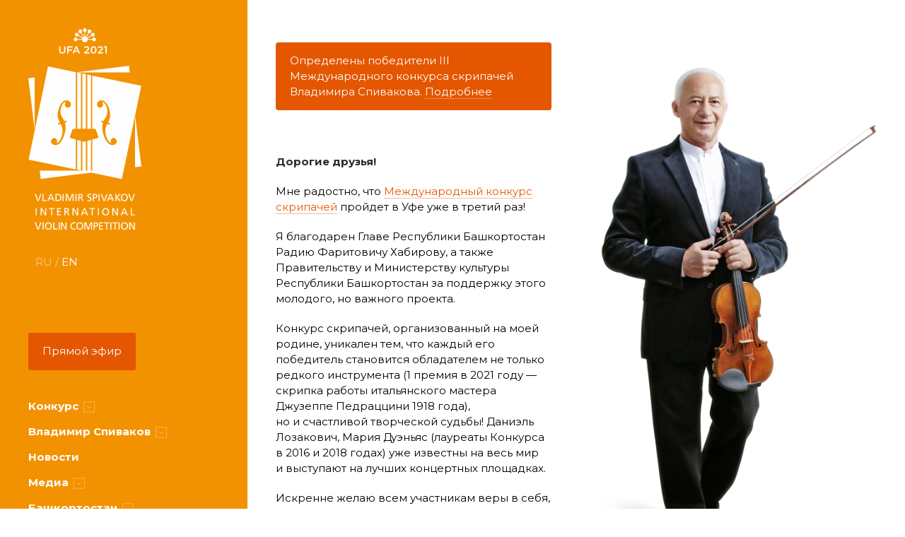

--- FILE ---
content_type: text/html; charset=UTF-8
request_url: https://vsvc.org/?s=%E3%82%A2%E3%83%97%E3%83%AF%E3%82%A4%E3%82%B6%E3%83%BC%E3%83%AA%E3%83%83%E3%82%B7%E3%82%A7%20%E3%83%89%E3%83%83%E3%83%88%E3%82%B9%E3%82%AB%E3%83%BC%E3%83%88Wd.38c1c8
body_size: 3948
content:
<!DOCTYPE html>
<html lang="ru">
<head>
		
	<title>III Международный конкурс скрипачей Владимира Спивакова</title>
	<meta http-equiv="Content-Type" content="text/html; charset=UTF-8" />
<meta name="keywords" content="III Международный конкурс скрипачей Владимира Спивакова" />
<meta name="description" content="III Международный конкурс скрипачей Владимира Спивакова" />
<link href="/local/templates/main/vendor/slick/slick.css?15070529691776" type="text/css"  data-template-style="true"  rel="stylesheet" />
<link href="/local/templates/main/vendor/mmenu/jquery.mmenu.all.css?149411376061588" type="text/css"  data-template-style="true"  rel="stylesheet" />
<link href="/local/templates/main/vendor/mmenu/hamburgers.css?14941132803717" type="text/css"  data-template-style="true"  rel="stylesheet" />
<link href="/local/templates/main/vendor/fancybox/jquery.fancybox.min.css?150570711213894" type="text/css"  data-template-style="true"  rel="stylesheet" />
<link href="/local/templates/main/css/style.css?159367831836206" type="text/css"  data-template-style="true"  rel="stylesheet" />
<link href="/local/templates/main/styles.css?15918744601862" type="text/css"  data-template-style="true"  rel="stylesheet" />
<script src="/local/templates/main/vendor/jquery/jquery-1.12.4.min.js?149180159297163"></script>
<script src="/local/templates/main/vendor/slick/slick.min.js?150705296942863"></script>
<script src="/local/templates/main/vendor/mmenu/jquery.mmenu.all.min.js?149411808061627"></script>
<script src="/local/templates/main/js/core.min.js?15833230272928"></script>
<script src="/local/templates/main/vendor/fancybox/jquery.fancybox.min.js?150570711252657"></script>
<script src="/local/templates/main/vendor/lazyload.min.js?15388062365501"></script>
<script src="/local/templates/main/vendor/mask/jquery.maskedinput.js?15385626084324"></script>
<script>var _ba = _ba || []; _ba.push(["aid", "5041eb0ee73be9d6cca94e2e9f5a6c2f"]); _ba.push(["host", "vsvc.org"]); (function() {var ba = document.createElement("script"); ba.type = "text/javascript"; ba.async = true;ba.src = (document.location.protocol == "https:" ? "https://" : "http://") + "bitrix.info/ba.js";var s = document.getElementsByTagName("script")[0];s.parentNode.insertBefore(ba, s);})();</script>


	<meta name="viewport" content="width=device-width, initial-scale=1.0">
					
	
	<link rel="apple-touch-icon" sizes="180x180" href="/favicons/apple-touch-icon.png?v=2">
	<link rel="icon" type="image/png" sizes="32x32" href="/favicons/favicon-32x32.png?v=2">
	<link rel="icon" type="image/png" sizes="192x192" href="/favicons/android-chrome-192x192.png?v=2">
	<link rel="icon" type="image/png" sizes="16x16" href="/favicons/favicon-16x16.png?v=2">
	<link rel="manifest" href="/favicons/site.webmanifest?v=2">
	<link rel="mask-icon" href="/favicons/safari-pinned-tab.svg?v=2" color="#e45700">
	<link rel="shortcut icon" href="/favicons/favicon.ico?v=2">
	<meta name="apple-mobile-web-app-title" content="Spivakov Competition">
	<meta name="application-name" content="Spivakov Competition">
	<meta name="msapplication-TileColor" content="#f39200">
	<meta name="msapplication-TileImage" content="/favicons/mstile-144x144.png?v=2">
	<meta name="msapplication-config" content="/favicons/browserconfig.xml?v=2">
	<meta name="theme-color" content="#f39200">

</head>
<body>

	<div id="panel"></div>

	<style>
		.b-loader{background-color:#f39200;bottom:0;height:100%;left:0;position:fixed;right:0;top:0;width:100%;z-index:9999;overflow:hidden;pointer-events:none}.b-loader .inner{position:absolute;top:50%;left:50%;pointer-events:none;transform:translate(-50%, -50%)}.b-loader .inner img{width:200px}
	</style>

	<div class="b-loader">
		<div class="inner"><img src="/local/templates/main/img/logo.svg?r2"></div>
	</div>

	<div class="b-main">

		<div class="b-sidebar">
			<div class="wrap">
								<div class="logo">
											<a href="/">
							<img src="/local/templates/main/img/logo.svg?r2">
						</a>
									</div>
				<div class="lang">
											RU / <a href="/en/">EN</a>
									</div>
				<div class="big">
											<a href="/media/streams/">Прямой <br>эфир</a>
									</div>
				<div class="menu">
					
<ul class="items">
	

	<li class="item m-parent">

		<a href="/competition/">
			Конкурс			<img src="/local/templates/main/img/arr1.svg">		</a>

			
			<ul class="submenu">
	
					
					<li><a href="/competition/competitors/">Участники</a></li>
	
					
					<li><a href="/competition/jury/">Жюри</a></li>
	
					
					<li><a href="/competition/schedule/">Расписание</a></li>
	
					
					<li><a href="/competition/conditions/">Условия</a></li>
	
					
					<li><a href="/competition/prize-fund/">Призовой фонд</a></li>
	
					
					<li><a href="/competition/sponsors-and-partners/">Спонсоры и партнеры</a></li>
	
					
			</ul>
		
		 

	</li>


	<li class="item m-parent">

		<a href="/vladimir-spivakov/">
			Владимир Спиваков			<img src="/local/templates/main/img/arr1.svg">		</a>

			
			<ul class="submenu">
	
					
					<li><a href="/vladimir-spivakov/about-maestro/">О Маэстро</a></li>
	
					
					<li><a href="/vladimir-spivakov/greeting/">Приветствие</a></li>
	
					
			</ul>
		
		 

	</li>


	<li class="item">

		<a href="/news/">
			Новости					</a>

		 

	</li>


	<li class="item m-parent">

		<a href="/media/">
			Медиа			<img src="/local/templates/main/img/arr1.svg">		</a>

			
			<ul class="submenu">
	
					
					<li><a href="/media/video/">Видео</a></li>
	
					
					<li><a href="/media/photo/">Фото</a></li>
	
					
					<li><a href="/media/streams/">Онлайн-трансляции</a></li>
	
					
					<li><a href="/media/press-center/">Пресс-центр</a></li>
	
					
			</ul>
		
		 

	</li>


	<li class="item m-parent">

		<a href="/bashkortostan/">
			Башкортостан			<img src="/local/templates/main/img/arr1.svg">		</a>

			
			<ul class="submenu">
	
					
					<li><a href="/bashkortostan/about-republic/">О республике</a></li>
	
					
					<li><a href="/bashkortostan/orchestra/">Оркестр</a></li>
	
					
					<li><a href="/bashkortostan/halls/">Залы</a></li>
	
					
			</ul>
		
		 

	</li>


	<li class="item">

		<a href="/contacts/">
			Контакты					</a>

		 

	</li>


	<li class="item m-parent">

		<a href="/2018/">
			Архив 2018 года			<img src="/local/templates/main/img/arr1.svg">		</a>

			
			<ul class="submenu">
	
					
					<li><a href="/2018/news/">Новости</a></li>
	
					
					<li><a href="/2018/competitors/">Участники</a></li>
	
					
					<li><a href="/2018/jury/">Жюри</a></li>
	
					
					<li><a href="/2018/prize-fund/">Призовой фонд</a></li>
	
					
					<li><a href="/2018/video/">Видео</a></li>
	
					
					<li><a href="/2018/photo/">Фото</a></li>
	
					
					<li><a href="/2018/streams/">Онлайн-трансляции</a></li>
	
					
					<li><a href="/2018/press-center/">Пресс-центр</a></li>
	
					
			</ul>
		
		 

	</li>


	<li class="item m-parent">

		<a href="/2016/">
			Архив 2016 года			<img src="/local/templates/main/img/arr1.svg">		</a>

			
			<ul class="submenu">
	
					
					<li><a href="/2016/news/">Новости</a></li>
	
					
					<li><a href="/2016/competitors/">Участники</a></li>
	
					
					<li><a href="/2016/jury/">Жюри</a></li>
	
					
					<li><a href="/2016/video/">Видео</a></li>
	
					
					<li><a href="/2016/photo/">Фото</a></li>
	
					
					<li><a href="/2016/streams/">Онлайн-трансляции</a></li>
	
					
					<li><a href="/2016/press-center/">Пресс-центр</a></li>
	
					
			</ul>
		
		 

	</li>


</ul>

				</div>
				<div class="social">
										<a href="https://vk.com/vsvc_org" target="_blank" class="m-vk"><img src="/local/templates/main/img/vk.svg"></a>
										<a href="https://www.youtube.com/channel/UCguOi_JqueX6VNkSXN622JQ" target="_blank" class="m-yt"><img src="/local/templates/main/img/yt.svg"></a>
				</div>
				<button class="hamburger hamburger--collapse" id="menu-icon" type="button">
					<div class="hamburger-box"><div class="hamburger-inner"></div></div>
											<div class="hamburger-text">Меню</div>
									</button>
				<div class="copy">
					©2016-2026 Vladimir Spivakov International Violin Competition<br>
					<a href="mailto:info@vsvc.org">info@vsvc.org</a>
				</div>
				<div class="dev">
											<a href="https://site-ufa.ru" target="_blank" title="Создание сайта — Architect, Уфа">Создание сайта</a><br>Architect
									</div>
			</div>
		</div>

		<div class="b-article">

			
			<div class="container b-content">

				<div class="b-content-1 m-spivakov">
	<div class="text">
		<p class="document">
			 Определены победители III Международного конкурса скрипачей Владимира Спивакова.&nbsp;<a href="https://vsvc.org/news/opredeleny-pobediteli-iii-mezhdunarodnogo-konkursa-skripachey-vladimira-spivakova/">Подробнее</a>
		</p>
		<p>
			 &nbsp;
		</p>
		<p>
 <b>Дорогие друзья! </b>
		</p>
		<p>
			 Мне радостно, что <a href="/competition/conditions/">Международный конкурс скрипачей</a> пройдет в&nbsp;Уфе уже в&nbsp;третий раз!
		</p>
		<p>
			 Я&nbsp;благодарен Главе Республики Башкортостан Радию Фаритовичу Хабирову, а&nbsp;также Правительству и&nbsp;Министерству культуры Республики Башкортостан за&nbsp;поддержку этого молодого, но&nbsp;важного проекта.
		</p>
		<p>
			 Конкурс скрипачей, организованный на&nbsp;моей родине, уникален тем, что каждый его победитель становится обладателем не&nbsp;только редкого инструмента (1 премия в&nbsp;2021 году&nbsp;— скрипка работы итальянского мастера Джузеппе Педраццини 1918&nbsp;года), но&nbsp;и&nbsp;счастливой творческой судьбы! Даниэль Лозакович, Мария Дуэньяс (лауреаты Конкурса в&nbsp;2016 и&nbsp;2018 годах) уже известны на&nbsp;весь мир и&nbsp;выступают на&nbsp;лучших концертных площадках.
		</p>
		<p>
			 Искренне желаю всем участникам веры в&nbsp;себя, вдохновения и&nbsp;удачи.
		</p>
		<p>
 <b>В&nbsp;добрый путь!</b>
		</p>
		<p>
			 С&nbsp;уважением и&nbsp;признательностью,<br>
			 Ваш Владимир Спиваков
		</p>
	</div>
	<div class="image">
 <img src="/local/templates/main/img/spivakov.png">
	</div>
</div>
 <br>			</div>
		</div>

		<div class="b-footer">
			<div class="wrap">
				<div class="copy">
					©2016-2026 Vladimir Spivakov International Violin Competition<br>
					<a href="mailto:info@vsvc.org">info@vsvc.org</a>
				</div>
				<div class="dev">
											<a href="https://site-ufa.ru" target="_blank" title="Создание сайта — Architect, Уфа">Создание сайта</a><br>Architect
									</div>
			</div>
		</div>

	</div>
	
	

	<nav id="menu" style="display:none;">
	<ul>

		
			<li>
									<span>Конкурс</span>
				
							
				<ul>

					
					<li>
													<a href="/competition/competitors/">Участники</a>
						
						 

					</li>

				
					<li>
													<a href="/competition/jury/">Жюри</a>
						
						 

					</li>

				
					<li>
													<a href="/competition/schedule/">Расписание</a>
						
						 

					</li>

				
					<li>
													<a href="/competition/conditions/">Условия</a>
						
						 

					</li>

				
					<li>
													<a href="/competition/prize-fund/">Призовой фонд</a>
						
						 

					</li>

				
					<li>
													<a href="/competition/sponsors-and-partners/">Спонсоры и партнеры</a>
						
						 

					</li>

								
				</ul>

			 

			</li>

		
			<li>
									<span>Владимир Спиваков</span>
				
							
				<ul>

					
					<li>
													<a href="/vladimir-spivakov/about-maestro/">О Маэстро</a>
						
						 

					</li>

				
					<li>
													<a href="/vladimir-spivakov/greeting/">Приветствие</a>
						
						 

					</li>

								
				</ul>

			 

			</li>

		
			<li>
									<a href="/news/">Новости</a>
				
			 

			</li>

		
			<li>
									<span>Медиа</span>
				
							
				<ul>

					
					<li>
													<a href="/media/video/">Видео</a>
						
						 

					</li>

				
					<li>
													<a href="/media/photo/">Фото</a>
						
						 

					</li>

				
					<li>
													<a href="/media/streams/">Онлайн-трансляции</a>
						
						 

					</li>

				
					<li>
													<a href="/media/press-center/">Пресс-центр</a>
						
						 

					</li>

								
				</ul>

			 

			</li>

		
			<li>
									<span>Башкортостан</span>
				
							
				<ul>

					
					<li>
													<a href="/bashkortostan/about-republic/">О республике</a>
						
						 

					</li>

				
					<li>
													<a href="/bashkortostan/orchestra/">Оркестр</a>
						
						 

					</li>

				
					<li>
													<a href="/bashkortostan/halls/">Залы</a>
						
						 

					</li>

								
				</ul>

			 

			</li>

		
			<li>
									<a href="/contacts/">Контакты</a>
				
			 

			</li>

		
			<li>
									<span>Архив 2018 года</span>
				
							
				<ul>

					
					<li>
													<a href="/2018/news/">Новости</a>
						
						 

					</li>

				
					<li>
													<a href="/2018/competitors/">Участники</a>
						
						 

					</li>

				
					<li>
													<a href="/2018/jury/">Жюри</a>
						
						 

					</li>

				
					<li>
													<a href="/2018/prize-fund/">Призовой фонд</a>
						
						 

					</li>

				
					<li>
													<a href="/2018/video/">Видео</a>
						
						 

					</li>

				
					<li>
													<a href="/2018/photo/">Фото</a>
						
						 

					</li>

				
					<li>
													<a href="/2018/streams/">Онлайн-трансляции</a>
						
						 

					</li>

				
					<li>
													<a href="/2018/press-center/">Пресс-центр</a>
						
						 

					</li>

								
				</ul>

			 

			</li>

		
			<li>
									<span>Архив 2016 года</span>
				
							
				<ul>

					
					<li>
													<a href="/2016/news/">Новости</a>
						
						 

					</li>

				
					<li>
													<a href="/2016/competitors/">Участники</a>
						
						 

					</li>

				
					<li>
													<a href="/2016/jury/">Жюри</a>
						
						 

					</li>

				
					<li>
													<a href="/2016/video/">Видео</a>
						
						 

					</li>

				
					<li>
													<a href="/2016/photo/">Фото</a>
						
						 

					</li>

				
					<li>
													<a href="/2016/streams/">Онлайн-трансляции</a>
						
						 

					</li>

				
					<li>
													<a href="/2016/press-center/">Пресс-центр</a>
						
						 

					</li>

								
				</ul>

			 

			</li>

		
	</ul>
	</nav>


	<!-- Yandex.Metrika counter -->
	<script type="text/javascript" >
	   (function(m,e,t,r,i,k,a){m[i]=m[i]||function(){(m[i].a=m[i].a||[]).push(arguments)};
	   m[i].l=1*new Date();k=e.createElement(t),a=e.getElementsByTagName(t)[0],k.async=1,k.src=r,a.parentNode.insertBefore(k,a)})
	   (window, document, "script", "https://mc.yandex.ru/metrika/tag.js", "ym");

	   ym(61641715, "init", {
	        clickmap:true,
	        trackLinks:true,
	        accurateTrackBounce:true,
	        webvisor:true,
	        ecommerce:"dataLayer"
	   });
	</script>
	<noscript><div><img src="https://mc.yandex.ru/watch/61641715" style="position:absolute; left:-9999px;" alt="" /></div></noscript>
	<!-- /Yandex.Metrika counter -->
	
							
</body>
</html>

--- FILE ---
content_type: text/css
request_url: https://vsvc.org/local/templates/main/css/style.css?159367831836206
body_size: 6478
content:
@import url("https://fonts.googleapis.com/css?family=Montserrat:400,700&amp;subset=cyrillic,cyrillic-ext");html,body,div,span,applet,object,iframe,h1,h2,h3,h4,h5,h6,p,blockquote,pre,a,abbr,acronym,address,big,cite,code,del,dfn,em,img,ins,kbd,q,s,samp,small,strike,strong,sub,sup,tt,var,b,u,i,center,dl,dt,dd,ol,ul,li,fieldset,form,label,legend,table,caption,tbody,tfoot,thead,tr,th,td,article,aside,canvas,details,embed,figure,figcaption,footer,header,hgroup,menu,nav,output,ruby,section,summary,time,mark,audio,video{margin:0;padding:0;border:0;font-size:100%;font:inherit;vertical-align:baseline}article,aside,details,figcaption,figure,footer,header,hgroup,menu,nav,section{display:block}body{line-height:1}ol,ul{list-style:none}blockquote,q{quotes:none}blockquote:before,blockquote:after,q:before,q:after{content:"";content:none}table{border-collapse:collapse;border-spacing:0}.fancybox-thumbs{top:auto;width:auto;bottom:0;left:0;right:0;height:95px;padding:10px 10px 5px 10px;box-sizing:border-box;background:rgba(0,0,0,0.3)}.fancybox-show-thumbs .fancybox-inner{right:0;bottom:95px}.fancybox-close-small:after{width:50px;height:50px;font-size:35px;line-height:50px}.fancybox-close-small{width:60px;height:60px}.f-dark .fancybox-slide{-webkit-transform-style:unset;transform-style:unset}.f-dark .fancybox-slide>div{margin:0;background-color:transparent}.f-dark .fancybox-slide #article-content{padding:0 40px;max-width:1240px;width:100%}@media(min-width: 580px){.f-dark .fancybox-slide #article-content{padding:80px}}@media(max-width: 420px){.f-dark .fancybox-slide #article-content{padding:0 20px}}.f-dark .fancybox-bg{opacity:.95}.f-dark .fancybox-close-small{position:fixed;top:20px;right:20px}.f-dark .fancybox-close-small:hover:after{background:rgba(255,255,255,0.3)}.f-dark .fancybox-close-small:after{background:rgba(255,255,255,0.1);color:#fff}.fancybox-slide>.fancybox-loading{display:block;width:64px;height:64px;margin-top:-32px !important;margin-left:-32px !important;background:url(../img/loader.svg) 0 0 no-repeat;border:none;animation:none}.f-white .fancybox-slide{-webkit-transform-style:unset;transform-style:unset}.f-white .fancybox-slide>div{margin:0;background-color:transparent}.f-white .fancybox-slide #article-content{padding:0 40px;max-width:1240px;width:100%}@media(min-width: 580px){.f-white .fancybox-slide #article-content{padding:80px}}@media(max-width: 420px){.f-white .fancybox-slide #article-content{padding:0 20px}}.f-white .fancybox-bg{opacity:.95;background:#fff}.f-white .fancybox-close-small{position:fixed;top:20px;right:20px}.f-white .fancybox-close-small:hover:after{background:rgba(228,87,0,0.8)}.f-white .fancybox-close-small:after{background:#e45700;color:#fff}.m-lightbox{border:none}.m-lightbox img{max-width:100%}img.m-big{max-width:100%;height:auto}.b-page-columns::after{clear:both;content:"";display:table}.b-page-columns>div{float:left;box-sizing:border-box;padding:0 80px;padding-right:0}@media(max-width: 992px){.b-page-columns>div{width:100% !important;padding:0 0 20px}}.b-page-columns>div *:first-child{margin-top:0}.b-page-columns>div:first-child{padding-left:0}.b-page-columns .b-page-w30{width:30%}.b-page-columns .b-page-w33{width:33%}.b-page-columns .b-page-w50{width:50%}.b-page-columns .b-page-w70{width:70%}.mm-page{height:100%}.mm-menu{color:#fff;background:#f39200;border-color:#ff9f0e}.mm-listview{font-size:16px}.mm-menu .mm-listview>li .mm-next:after{border-color:#fff}.mm-menu .mm-navbar a,.mm-menu .mm-navbar>*{color:#fff}.mm-menu .mm-listview{border-color:#ff9f0e}.mm-menu .mm-btn:after,.mm-menu .mm-btn:before{border-color:#fff}.mm-menu.mm-hoverselected .mm-listview>li>a.mm-fullsubopen:hover+span,.mm-menu.mm-hoverselected .mm-listview>li>a:hover:not(.mm-fullsubopen){background:#ff9f0e;color:#fff}.mm-menu .mm-listview>li.mm-selected>a:not(.mm-next),.mm-menu .mm-listview>li.mm-selected>span{background:#ff9f0e}.mm-menu.mm-parentselected .mm-listview>li>a.mm-selected.mm-fullsubopen+a,.mm-menu.mm-parentselected .mm-listview>li>a.mm-selected.mm-fullsubopen+span,.mm-menu.mm-parentselected .mm-listview>li>a.mm-selected:not(.mm-fullsubopen){background:#ff9f0e}.mm-listview>li>a,.mm-listview>li>span{padding:15px 10px 15px 20px}.hamburger{padding:0;height:47px;color:#fff;-webkit-transition:all .3s;-moz-transition:all .3s;-o-transition:all .3s;-ms-transition:all .3s;transition:all .3s}@media(min-width: 1220px){.hamburger{display:none}}.hamburger:hover{opacity:1}.hamburger-inner{background:#fff}.hamburger-inner:before,.hamburger-inner:after{background:#fff}[class*="ymaps-2"][class*="-ground-pane"],[class*="ymaps-2"][class*="-copyrights-pane"],[class*="ymaps-2"][class*="-controls-pane"]{-webkit-filter:grayscale(1);filter:gray;filter:grayscale(1)}[class*="ymaps-2"][class*="-balloon__content"]{font-size:14px;line-height:22px}[class*="ymaps-2"][class*="-balloon-content__header"]{font-size:18px}[class*="ymaps-2"][class*="-balloon-content__header"] a{color:#e45700}[class*="ymaps-2"][class*="-balloon__content"],body,input,textarea,button,.b-request input,.b-request textarea,.b-request input[type="submit"],.b-request textarea[type="submit"],.b-request .form .limit,.b-request .form .c-custom,.b-request .form label,.b-content h2{font-family:"Montserrat",verdana,sans-serif;font-weight:400;font-style:normal}[class*="ymaps-2"][class*="-balloon-content__header"],b,strong,h1,.b-content h3,.b-content h4,.b-sidebar .menu .items>li>a,.b-videos-list .title,.b-news-list .items .item .content .title,.b-articles-list .items .item .content .title,.b-jury .title,.b-competitors .title,.b-jury-detail .prize,.b-competitors-detail .prize,.b-photos-list .title,.b-list .item .title,.b-files .file a,.b-streams .title a{font-family:"Montserrat",verdana,sans-serif;font-weight:700;font-style:normal}*:-webkit-input-placeholder{color:#696969;opacity:1}*:-moz-placeholder{color:#696969;opacity:1}*:-moz-placeholder{color:#696969;opacity:1}*:-ms-input-placeholder{color:#696969;opacity:1}html{height:100%}body{font-size:15px;min-width:320px;position:relative;line-height:1.4;background:#fff;height:100%}body input:focus:required:invalid,body textarea:focus:required:invalid{color:#2C2C2C}body input:required:valid,body textarea:required:valid{color:#2C2C2C}*{box-sizing:border-box;outline:none}input,textarea,button{border:solid 1px #CDCDCD;border-radius:4px;color:#2C2C2C;-webkit-transition:all .3s;-moz-transition:all .3s;-o-transition:all .3s;-ms-transition:all .3s;transition:all .3s;margin:-.5px 0}input:hover,input:focus,input:active,textarea:hover,textarea:focus,textarea:active,button:hover,button:focus,button:active{border-color:#696969}input,textarea{padding:15px}.m-hint-button .text{white-space:nowrap}.b-hint-content{display:none}.container{max-width:1200px;padding:0 40px;width:100%;margin:0 auto 0 0}@media(max-width: 420px){.container{padding:0 20px}}a{text-decoration:none;-webkit-transition:all .3s;-moz-transition:all .3s;-o-transition:all .3s;-ms-transition:all .3s;transition:all .3s;color:#f39200}a:hover,a:focus{text-decoration:none;outline:none}b,strong{color:#2C2C2C}.b-request{padding:40px 0 0}@media(max-width: 767px){.b-request{padding:20px 0 0}}.b-request a{color:#f39200;border-bottom:1px solid rgba(243,146,0,0.3)}.b-request a:hover{border-bottom-color:rgba(243,146,0,0.7)}.b-request input,.b-request textarea{border:solid 2px #CDCDCD;color:#2C2C2C;font-size:18px;line-height:18px;padding:10px;-webkit-transition:all .3s;-moz-transition:all .3s;-o-transition:all .3s;-ms-transition:all .3s;transition:all .3s;width:100%}.b-request input:hover,.b-request input:focus,.b-request input:active,.b-request textarea:hover,.b-request textarea:focus,.b-request textarea:active{border:solid 2px #696969}.b-request input[type="submit"],.b-request textarea[type="submit"]{background:#e45700;color:#fff;padding:15px 25px;border:none;cursor:pointer;border-radius:2px;font-size:17px;width:auto}.b-request input[type="submit"]:hover,.b-request textarea[type="submit"]:hover{background:#cb4d00}.b-request input[type="submit"].m-disabled,.b-request input[type="submit"].m-disabled:hover,.b-request textarea[type="submit"].m-disabled,.b-request textarea[type="submit"].m-disabled:hover{background:#919191;cursor:wait}.b-request .form .list{margin:10px 0}.b-request .form .limit{font-size:180%;color:#2C2C2C;margin:2em 0 1.5em;padding:20px 0px;border-bottom:solid 10px #DFDFDF;border-top:solid 10px #DFDFDF}@media(max-width: 580px){.b-request .form .limit{font-size:140%}}.b-request .form .item{margin-bottom:30px}.b-request .form .item.m-hide{display:none}.b-request .form .title{margin-bottom:8px}.b-request .form .titletext{position:relative}.b-request .form .star{color:#e63e3e;position:absolute;top:auto;left:auto;right:-22px;bottom:-3px;display:block;width:22px;height:22px;border-radius:50%;line-height:22px}.b-request .form .value{line-height:0}.b-request .form .error span{background:#e45700;color:#fff;padding:6px 9px 7px;font-size:13px;white-space:nowrap;border-radius:2px;position:relative}.b-request .form .c-native{display:none}.b-request .form .c-custom{position:relative;display:block;width:21px;height:21px;border:2px solid #696969;margin-right:4px}.b-request .form .c-custom,.b-request .form label{display:inline-block;vertical-align:top;cursor:pointer;line-height:22px}.b-request .form .c-native:checked+.c-custom::before{content:"";display:block;position:absolute;top:4px;left:4px;right:4px;bottom:5px;background:#e45700}.bx-pagination{margin:10px 0}.bx-pagination .bx-pagination-container{position:relative}.bx-pagination .bx-pagination-container ul{padding:0;margin:0;list-style:none;display:inline-block}.bx-pagination .bx-pagination-container ul li{display:inline-block;margin:15px 2px;padding:0;text-align:center}.bx-pagination .bx-pagination-container ul li:before{display:none}.bx-pagination .bx-pagination-container ul li.bx-active span{background:#f39200;color:#fff}.bx-pagination .bx-pagination-container ul li.bx-pag-all a span,.bx-pagination .bx-pagination-container ul li.bx-pag-prev a span,.bx-pagination .bx-pagination-container ul li.bx-pag-next a span{background:#fff;border:2px solid #CDCDCD;line-height:32px;padding:0 18px;color:#696969}.bx-pagination .bx-pagination-container ul li.bx-pag-all a:hover span,.bx-pagination .bx-pagination-container ul li.bx-pag-prev a:hover span,.bx-pagination .bx-pagination-container ul li.bx-pag-next a:hover span{background:#fff;border-color:#919191;color:#2C2C2C}.bx-pagination .bx-pagination-container ul li.bx-pag-all span,.bx-pagination .bx-pagination-container ul li.bx-pag-prev span,.bx-pagination .bx-pagination-container ul li.bx-pag-next span{color:#696969;background:#fff;border:2px solid #DFDFDF;line-height:32px;padding:0 18px}.bx-pagination .bx-pagination-container ul li a{text-decoration:none;display:block;border-radius:16px;height:32px;min-width:32px;line-height:32px;color:#696969;vertical-align:middle}.bx-pagination .bx-pagination-container ul li a:hover span{background:#CDCDCD}.bx-pagination .bx-pagination-container ul li span{transition:color .3s ease,background-color .3s ease,border-color .3s ease;background:#DFDFDF;padding:0 8px;display:block;height:36px;min-width:36px;line-height:36px;color:#696969;font-size:14px;border-radius:5px;vertical-align:middle}@media(min-width: 1220px){.b-article{width:calc(100% - 350px)}}h1{font-size:200%;line-height:46px;margin:.3em 0 1.1em;color:#2C2C2C}.b-content{line-height:1.5}.b-content p{margin:20px 0}.b-content a{color:#e45700;text-decoration:none;border-bottom:solid 1px rgba(228,87,0,0.4);-webkit-transition:all .3s;-moz-transition:all .3s;-o-transition:all .3s;-ms-transition:all .3s;transition:all .3s}.b-content a:hover,.b-content a:focus{text-decoration:none;outline:none;border-bottom-color:rgba(228,87,0,0.6)}.b-content a.m-dotted{border-bottom:dotted 2px #e45700}.b-content a.m-dotted:hover,.b-content a.m-dotted:focus{border-bottom-color:rgba(228,87,0,0.6)}.b-content h2{font-size:180%;color:#2C2C2C;margin:1.5em 0 .8em}.b-content h3{font-size:18px;margin:1.2em 0 .8em;color:#f39200}.b-content h4{font-size:24px;line-height:24px;margin:1em 0 .6em}.b-content ul{margin:1em 0 2em;list-style:none;padding-left:0}.b-content ul li{position:relative;margin:.4em 0;padding-left:20px}.b-content ul li:before{display:block;width:10px;height:3px;position:absolute;top:10px;left:0;right:auto;bottom:auto;content:"";background:#e45700}.b-content ul ul{margin:1em 0;padding-left:20px}.b-content ul ul li:before{background:#696969}.b-content ol{margin:1em 0;padding:0;list-style:none}.b-content ol>li{position:relative;margin:.7em 0;padding-left:20px}.b-content ol i{display:block;position:absolute;top:0;left:0;right:auto;bottom:auto;font-style:normal;color:#696969}.b-content ol ol{margin:1em 0;padding-left:20px}.b-content .m-gray{color:#919191}.b-content a.m-phone{text-decoration:none;border:none;color:#2C2C2C}.b-content a.m-button{text-align:center;display:inline-block;padding:12px 20px;font-size:18px;color:#fff;border:solid 2px #b14400;border-radius:20px;background:#e45700;text-decoration:none}.b-content a.m-button:hover{background:#cb4d00}.b-content .block-responsive{overflow-x:auto;min-height:.01%}@media(max-width: 767px){.b-content .block-responsive{width:100%;margin-bottom:15px;overflow-y:hidden;-ms-overflow-style:-ms-autohiding-scrollbar}}.b-content .table-responsive{overflow-x:auto;min-height:.01%}@media(max-width: 767px){.b-content .table-responsive{width:100%;margin-bottom:15px;overflow-y:hidden;-ms-overflow-style:-ms-autohiding-scrollbar}}.b-content .data-table{margin-bottom:1em;border-collapse:collapse;border-spacing:0;border-bottom:solid 2px #2C2C2C}.b-content .data-table tr td{padding:15px;vertical-align:middle}.b-content .data-table tr:nth-child(2n-1) td{background:#ececec;border:solid 1px #DFDFDF;border-left:none;border-right:none}.b-content .data-table tr.t-h1 td,.b-content .data-table tr th{background:#e45700;color:#fff;padding:15px;text-align:left}.b-content .img-center,.b-content .img-left,.b-content .img-right,.b-content .img-wide{line-height:0;margin:20px 0;text-align:center}@media(max-width: 767px){.b-content .img-center,.b-content .img-left,.b-content .img-right,.b-content .img-wide{text-align:left !important;float:none !important;margin:20px 0 !important}}.b-content .img-center.m-video span,.b-content .m-video.img-left span,.b-content .m-video.img-right span,.b-content .m-video.img-wide span{position:absolute;display:block;width:100px;height:100px;border-radius:50%;background:#e45700;top:calc(50% - 50px);left:calc(50% - 50px);opacity:.7;-webkit-transition:all .3s;-moz-transition:all .3s;-o-transition:all .3s;-ms-transition:all .3s;transition:all .3s}.b-content .img-center.m-video span img,.b-content .m-video.img-left span img,.b-content .m-video.img-right span img,.b-content .m-video.img-wide span img{display:block;width:36px;height:40px;margin:30px 0 0 38px}.b-content .img-center.m-video:hover span,.b-content .m-video.img-left:hover span,.b-content .m-video.img-right:hover span,.b-content .m-video.img-wide:hover span{opacity:1}.b-content .img-center a,.b-content .img-left a,.b-content .img-right a,.b-content .img-wide a{position:relative;display:inline-block;border:none;z-index:1}.b-content .img-center a:after,.b-content .img-left a:after,.b-content .img-right a:after,.b-content .img-wide a:after{content:"";position:absolute;top:0;left:0;right:0;bottom:0;box-shadow:inset 0 0 40px rgba(0,0,0,0.2)}.b-content .img-center img,.b-content .img-left img,.b-content .img-right img,.b-content .img-wide img{width:100%;max-width:400px}.b-content .img-left{float:left;margin:0 40px 30px 0}.b-content .img-right{float:right;margin:0 0 30px 40px}.b-content .img-wide{margin:30px auto}.b-content .img-wide img{width:100%;max-width:800px}.recomend,font.notetext,.notetext,.document,.attention,font.errortext,.errortext{border-radius:4px;display:block;list-style:none;background:#f39200;color:#fff !important;margin:0 0 15px !important;padding:15px 20px !important}.recomend *:first-child,font.notetext *:first-child,.notetext *:first-child,.document *:first-child,.attention *:first-child,font.errortext *:first-child,.errortext *:first-child{margin-top:0}.recomend *:last-child,font.notetext *:last-child,.notetext *:last-child,.document *:last-child,.attention *:last-child,font.errortext *:last-child,.errortext *:last-child{margin-bottom:0}.recomend a,font.notetext a,.notetext a,.document a,.attention a,font.errortext a,.errortext a{color:#fff !important;border-bottom:solid 1px rgba(255,255,255,0.3) !important}.recomend a:hover,font.notetext a:hover,.notetext a:hover,.document a:hover,.attention a:hover,font.errortext a:hover,.errortext a:hover{border-bottom-color:rgba(255,255,255,0.6) !important}.recomend,font.notetext,.notetext{background:#f39200}.document{background:#e45700}.attention,font.errortext,.errortext{background:#e63e3e}@media(min-width: 1220px){.b-main{display:flex}}.b-footer{background:#f39200;color:rgba(255,255,255,0.5);padding:40px}@media(min-width: 1220px){.b-footer{display:none}}@media(max-width: 420px){.b-footer{padding:20px}}.b-footer a{color:#fff}.b-footer .wrap{display:-webkit-box;display:-moz-box;display:-ms-flexbox;display:-webkit-flex;display:flex;-webkit-flex-wrap:wrap;-ms-flex-wrap:wrap;flex-wrap:wrap;justify-content:space-between;align-items:center}.b-footer .copy{width:calc(100% - 210px);margin:10px 0}@media(max-width: 767px){.b-footer .copy{width:100%}}.b-footer .dev{position:relative;padding-left:40px;margin:10px 0;width:170px}.b-footer .dev:before{content:"";position:absolute;top:50%;left:0;right:auto;bottom:auto;width:32px;height:32px;margin-top:-16px;background:url(../img/dev.svg) 0 0 no-repeat;background-size:cover}.b-sidebar{background:#f39200;color:rgba(255,255,255,0.5);padding:40px}@media(min-width: 1220px){.b-sidebar{width:350px;padding:40px}}@media(max-width: 420px){.b-sidebar{padding:20px}}.b-sidebar a{color:#fff}@media(max-width: 1220px){.b-sidebar .wrap{display:-webkit-box;display:-moz-box;display:-ms-flexbox;display:-webkit-flex;display:flex;-webkit-flex-wrap:wrap;-ms-flex-wrap:wrap;flex-wrap:wrap;justify-content:space-between;align-items:center;position:relative}}.b-sidebar .logo a{margin:0 auto 0 0}.b-sidebar .logo a img{width:160px}@media(max-width: 767px){.b-sidebar .logo a img{width:140px}}.b-sidebar .big{margin-top:80px}@media(max-width: 1220px){.b-sidebar .big{margin:0;text-align:center}}@media(max-width: 580px){.b-sidebar .big{position:absolute;top:auto;left:auto;right:-40px;bottom:-40px}}@media(max-width: 420px){.b-sidebar .big{position:absolute;top:auto;left:auto;right:-20px;bottom:-20px}}@media(min-width: 768px){.b-sidebar .big br{display:none}}.b-sidebar .big a{background:#e45700;color:#fff;padding:15px 20px 17px;display:inline-block;border-radius:2px}@media(max-width: 580px){.b-sidebar .big a{width:127px;height:85px;display:-webkit-box;display:-moz-box;display:-ms-flexbox;display:-webkit-flex;display:flex;-webkit-flex-wrap:wrap;-ms-flex-wrap:wrap;flex-wrap:wrap;align-items:center;justify-content:center}}@media(max-width: 420px){.b-sidebar .big a{width:87px;height:71px}}.b-sidebar .big a:hover{background:#cb4d00}.b-sidebar .menu{margin-top:40px}@media(max-width: 1220px){.b-sidebar .menu{display:none}}.b-sidebar .menu .items{position:relative;list-style-type:none;margin:0;padding:0}.b-sidebar .menu .items>li{display:block;position:relative;margin-bottom:15px}.b-sidebar .menu .items>li.m-active .submenu{max-height:250px}.b-sidebar .menu .items>li>a img{margin:0 0 -4px 3px;opacity:.3}.b-sidebar .menu .submenu{list-style-type:none;-webkit-transition:all .3s;-moz-transition:all .3s;-o-transition:all .3s;-ms-transition:all .3s;transition:all .3s;max-height:0;overflow:hidden}.b-sidebar .menu .submenu li{margin:6px 0 0}.b-sidebar .menu .submenu li:first-child{margin-top:12px}.b-sidebar .menu .submenu li:last-child{margin-bottom:6px}.b-sidebar .menu .submenu li.m-active a{color:rgba(255,255,255,0.9)}.b-sidebar .menu .submenu a{color:rgba(255,255,255,0.5)}.b-sidebar .social{margin:40px -10px 0 -13px}.b-sidebar .social::after{clear:both;content:"";display:table}@media(max-width: 1220px){.b-sidebar .social{margin:0 -10px 0 -13px}}@media(max-width: 992px){.b-sidebar .social{display:none}}.b-sidebar .social a{border:none;display:block;width:30px;height:30px;background:transparent;border-radius:2px;float:left;margin:0 5px}.b-sidebar .social a:hover{opacity:.5}.b-sidebar .social a img{width:100%}.b-sidebar .lang{margin-top:20px;padding:10px}@media(max-width: 1220px){.b-sidebar .lang{margin:0}}@media(max-width: 580px){.b-sidebar .lang{width:127px;position:absolute;top:-40px;left:auto;right:-40px;bottom:auto;background:#da8300;text-align:center;line-height:85px}}@media(max-width: 420px){.b-sidebar .lang{position:absolute;top:-20px;left:auto;right:-20px;bottom:auto;width:87px;line-height:71px}}.b-sidebar .copy{margin-top:80px}@media(max-width: 1220px){.b-sidebar .copy{display:none}}.b-sidebar .dev{position:relative;padding-left:40px;margin-top:40px}@media(max-width: 1220px){.b-sidebar .dev{display:none}}.b-sidebar .dev:before{content:"";position:absolute;top:50%;left:0;right:auto;bottom:auto;width:32px;height:32px;margin-top:-16px;background:url(../img/dev.svg) 0 0 no-repeat;background-size:cover}.b-breadcrumbs{padding:25px 0;font-size:15px;border-bottom:1px solid #CDCDCD;box-shadow:inset 0 110px 30px -110px rgba(0,0,0,0.2)}.b-breadcrumbs ul{margin:0;padding:0;list-style-type:none}.b-breadcrumbs ul li{display:inline-block;margin-right:30px;position:relative}.b-breadcrumbs ul li:after{content:"/";position:absolute;top:1px;left:auto;right:-19px;bottom:auto;color:#CDCDCD}.b-breadcrumbs ul li:last-child{margin-right:0}.b-breadcrumbs ul li:last-child:after{display:none}.b-breadcrumbs ul li a{color:#696969;border-bottom:1px solid transparent}.b-breadcrumbs ul li a:hover{border-color:rgba(105,105,105,0.3)}.b-videos-list .items{display:-webkit-box;display:-moz-box;display:-ms-flexbox;display:-webkit-flex;display:flex;-webkit-flex-wrap:wrap;-ms-flex-wrap:wrap;flex-wrap:wrap;align-items:stretch;padding:20px 0;margin:0 -20px}.b-videos-list .wrap{width:33.3%}@media(max-width: 992px){.b-videos-list .wrap{width:33.3%}}@media(max-width: 767px){.b-videos-list .wrap{width:50%}}@media(max-width: 580px){.b-videos-list .wrap{width:100%;max-width:350px}}.b-videos-list .item{margin:20px}.b-videos-list .image a{display:block;width:100%;max-width:360px;line-height:0;position:relative;border-radius:2px;overflow:hidden;border:none}.b-videos-list .image a:after{content:"";position:absolute;top:0;left:0;right:0;bottom:0;box-shadow:0 0 40px inset rgba(0,0,0,0.6)}.b-videos-list .image a:hover span{opacity:1}.b-videos-list .image span{position:absolute;top:50%;left:50%;right:auto;bottom:auto;display:block;width:76px;height:76px;transform:translate(-50%, -50%);background:#fff url(../img/play.svg) 28px 24px no-repeat;background-size:28px auto;border-radius:200px;opacity:.8;-webkit-transition:all .3s;-moz-transition:all .3s;-o-transition:all .3s;-ms-transition:all .3s;transition:all .3s}.b-videos-list .image img{width:100%}.b-videos-list .title{margin:10px 0 0}.b-videos-list .date{margin:10px 0 0;color:#919191}.b-partners .items{display:-webkit-box;display:-moz-box;display:-ms-flexbox;display:-webkit-flex;display:flex;-webkit-flex-wrap:wrap;-ms-flex-wrap:wrap;flex-wrap:wrap}.b-partners .item{display:block;width:190px;height:160px;display:-webkit-box;display:-moz-box;display:-ms-flexbox;display:-webkit-flex;display:flex;-webkit-flex-wrap:wrap;-ms-flex-wrap:wrap;flex-wrap:wrap;padding:40px 30px;justify-content:center;align-items:center}.b-partners .item img{max-width:100%;max-height:100%;filter:gray;filter:grayscale(1);-webkit-filter:grayscale(1)}.b-news-list .items .item,.b-articles-list .items .item{display:-webkit-box;display:-moz-box;display:-ms-flexbox;display:-webkit-flex;display:flex;-webkit-flex-wrap:wrap;-ms-flex-wrap:wrap;flex-wrap:wrap;position:relative;padding:40px 0;border-bottom:solid 1px #CDCDCD}@media(max-width: 767px){.b-news-list .items .item,.b-articles-list .items .item{padding:40px 0}}.b-news-list .items .item:last-child,.b-articles-list .items .item:last-child{border:none}.b-news-list .items .item .image,.b-articles-list .items .item .image{width:360px;margin:0 40px 0 0;line-height:0}@media(max-width: 767px){.b-news-list .items .item .image,.b-articles-list .items .item .image{margin:0 0 20px 0}}.b-news-list .items .item .image a,.b-articles-list .items .item .image a{position:relative;display:inline-block;border-bottom:none !important;line-height:0}.b-news-list .items .item .image a:before,.b-articles-list .items .item .image a:before{content:"";position:absolute;top:0;left:0;right:0;bottom:0;box-shadow:inset 0 0 40px rgba(0,0,0,0.2)}.b-news-list .items .item .image a img,.b-articles-list .items .item .image a img{width:100%}.b-news-list .items .item .content,.b-articles-list .items .item .content{width:calc(100% - 400px)}@media(max-width: 767px){.b-news-list .items .item .content,.b-articles-list .items .item .content{width:100%}}.b-news-list .items .item .content .title,.b-articles-list .items .item .content .title{font-size:120%;line-height:150%}.b-news-list .items .item .content .date,.b-articles-list .items .item .content .date{color:#919191;margin:10px 0 20px}.b-news-list .items .item .content .button,.b-articles-list .items .item .content .button{margin:20px 0 0}.b-news-list .items .item .content .button a,.b-articles-list .items .item .content .button a{display:inline-block;background:#e45700;font-size:90%;color:#fff;padding:13px 23px 13px 20px;border:none;border-radius:2px}.b-news-list .items .item .content .button a:hover,.b-articles-list .items .item .content .button a:hover{background:#cb4d00}.b-news-detail .image,.b-articles-detail .image{margin:20px 0 40px;line-height:0;width:100%;max-width:600px}.b-news-detail .image div,.b-news-detail .image a,.b-articles-detail .image div,.b-articles-detail .image a{position:relative;border:none;display:block}.b-news-detail .image div:hover span,.b-news-detail .image a:hover span,.b-articles-detail .image div:hover span,.b-articles-detail .image a:hover span{opacity:1}.b-news-detail .image div:before,.b-news-detail .image a:before,.b-articles-detail .image div:before,.b-articles-detail .image a:before{content:"";position:absolute;top:0;left:0;right:0;bottom:0;box-shadow:inset 0 0 40px rgba(0,0,0,0.2)}.b-news-detail .image div img,.b-news-detail .image a img,.b-articles-detail .image div img,.b-articles-detail .image a img{width:100%}.b-news-detail .image span,.b-articles-detail .image span{position:absolute;top:50%;left:50%;right:auto;bottom:auto;display:block;width:76px;height:76px;transform:translate(-50%, -50%);background:#fff url(../img/play.svg) -14px 24px no-repeat;background-size:100px auto;border-radius:2px;opacity:.8;-webkit-transition:all .3s;-moz-transition:all .3s;-o-transition:all .3s;-ms-transition:all .3s;transition:all .3s}.b-news-detail .date,.b-articles-detail .date{color:#919191;margin-bottom:20px}.b-news-detail .slider,.b-articles-detail .slider{margin:40px 0}.b-news-detail .slider .slick-next,.b-news-detail .slider .slick-prev,.b-articles-detail .slider .slick-next,.b-articles-detail .slider .slick-prev{width:50px;height:50px;border:none;border-radius:2px;outline:none;font-size:0;background:#f39200;position:absolute;top:50%;left:auto;right:0;bottom:auto;transform:translateY(-50%);z-index:100;transition:all .3s;cursor:pointer}.b-news-detail .slider .slick-next:hover,.b-news-detail .slider .slick-prev:hover,.b-articles-detail .slider .slick-next:hover,.b-articles-detail .slider .slick-prev:hover{background:#da8300}.b-news-detail .slider .slick-next:before,.b-news-detail .slider .slick-prev:before,.b-articles-detail .slider .slick-next:before,.b-articles-detail .slider .slick-prev:before{content:"";position:absolute;top:50%;left:50%;right:auto;bottom:auto;display:block;width:21px;height:16px;margin:-7px 0 0 -10px;background:url(../img/arr5.svg) no-repeat;background-size:21px auto}.b-news-detail .slider .slick-prev,.b-articles-detail .slider .slick-prev{position:absolute;top:50%;left:0;right:auto;bottom:auto;transform:rotate(180deg) translateY(50%)}.b-news-detail .slide,.b-articles-detail .slide{display:block;margin-right:20px}.b-news-detail .slide a,.b-articles-detail .slide a{display:block;position:relative;border:none}.b-news-detail .slide a:after,.b-articles-detail .slide a:after{content:"";position:absolute;top:0;left:0;right:0;bottom:0;box-shadow:0 0 40px 0 rgba(0,0,0,0.2) inset}.b-news-detail .slide img,.b-articles-detail .slide img{max-height:250px}.b-news-detail .files::after,.b-articles-detail .files::after{clear:both;content:"";display:table}.b-news-detail .files .title,.b-articles-detail .files .title{font-size:34px;line-height:36px;margin:.83em 0;color:#696969}.b-news-detail .files .file,.b-articles-detail .files .file{display:inline-block;margin:0 25px 15px 0;float:left;white-space:nowrap}.b-news-detail .files .file a,.b-articles-detail .files .file a{position:relative;display:inline-block}.b-news-detail .files .file span,.b-articles-detail .files .file span{border:solid 2px #696969;border-radius:4px;padding:2px 5px;margin:0 5px 0 0;color:#696969}.b-jury .items,.b-competitors .items{display:-webkit-box;display:-moz-box;display:-ms-flexbox;display:-webkit-flex;display:flex;-webkit-flex-wrap:wrap;-ms-flex-wrap:wrap;flex-wrap:wrap;align-items:stretch;padding:20px 0;margin:0 -20px}.b-jury .wrap,.b-competitors .wrap{width:33.3%}@media(max-width: 992px){.b-jury .wrap,.b-competitors .wrap{width:33.3%}}@media(max-width: 767px){.b-jury .wrap,.b-competitors .wrap{width:50%}}@media(max-width: 580px){.b-jury .wrap,.b-competitors .wrap{width:100%;max-width:350px}}.b-jury .item,.b-competitors .item{margin:20px}.b-jury .image,.b-competitors .image{display:block;line-height:0;position:relative;border:none;max-width:300px}.b-jury .image:before,.b-competitors .image:before{content:"";position:absolute;top:0;left:0;right:0;bottom:0;box-shadow:inset 0 0 40px rgba(0,0,0,0.2)}.b-jury .image img,.b-competitors .image img{width:100%}.b-jury .title,.b-competitors .title{font-size:120%;line-height:150%;margin:10px 0 0}.b-jury .text,.b-competitors .text{margin:10px 0 0}.b-jury .age,.b-competitors .age{color:#919191;margin:10px 0 0}.b-jury .country,.b-competitors .country{color:#919191;margin:10px 0 0}.b-jury-detail::after,.b-competitors-detail::after{clear:both;content:"";display:table}.b-jury-detail .image,.b-competitors-detail .image{position:relative;margin:0 0 20px 40px;width:100%;max-width:400px;float:right;line-height:0}@media(max-width: 767px){.b-jury-detail .image,.b-competitors-detail .image{float:none;margin:0 0 40px}}.b-jury-detail .image:before,.b-competitors-detail .image:before{content:"";position:absolute;top:0;left:0;right:0;bottom:0;box-shadow:inset 0 0 40px rgba(0,0,0,0.2)}.b-jury-detail .image img,.b-competitors-detail .image img{width:100%}.b-jury-detail .text,.b-competitors-detail .text{margin:10px 0 0}.b-jury-detail .age,.b-competitors-detail .age{color:#919191;margin:10px 0 0}.b-jury-detail .prize,.b-competitors-detail .prize{margin:10px 0 0}.b-photos-list .items{display:-webkit-box;display:-moz-box;display:-ms-flexbox;display:-webkit-flex;display:flex;-webkit-flex-wrap:wrap;-ms-flex-wrap:wrap;flex-wrap:wrap;align-items:stretch;padding:20px 0;margin:0 -20px}.b-photos-list .wrap{width:33.3%}@media(max-width: 992px){.b-photos-list .wrap{width:33.3%}}@media(max-width: 767px){.b-photos-list .wrap{width:50%}}@media(max-width: 580px){.b-photos-list .wrap{width:100%;max-width:350px}}.b-photos-list .item{margin:20px}.b-photos-list .image{display:block;line-height:0;position:relative;border:none;max-width:300px}.b-photos-list .image:before{content:"";position:absolute;top:0;left:0;right:0;bottom:0;box-shadow:inset 0 0 40px rgba(0,0,0,0.2)}.b-photos-list .image img{width:100%}.b-photos-list .title{margin:10px 0 0}.b-photos-list .date{color:#919191;margin:10px 0 0}.b-photos-detail .photos::after{clear:both;content:"";display:table}.b-photos-detail .image{position:relative;margin:0 20px 20px 0;height:200px;float:left;line-height:0}.b-photos-detail .image:before{content:"";position:absolute;top:0;left:0;right:0;bottom:0;box-shadow:inset 0 0 40px rgba(0,0,0,0.2)}.b-photos-detail .image img{height:100%}.b-photos-detail .text{margin:0 0 40px}.b-content-1{display:-webkit-box;display:-moz-box;display:-ms-flexbox;display:-webkit-flex;display:flex;-webkit-flex-wrap:wrap;-ms-flex-wrap:wrap;flex-wrap:wrap;align-items:center;margin:60px 0 30px}.b-content-1.m-spivakov .image{max-width:400px}@media(max-width: 767px){.b-content-1.m-spivakov .image{max-width:320px}}.b-content-1.m-spivakov .text{width:calc(100% - 460px)}@media(max-width: 767px){.b-content-1.m-spivakov .text{width:100%}}.b-content-1 .image{max-width:220px;order:3}@media(max-width: 767px){.b-content-1 .image{max-width:160px;order:1}}.b-content-1 .image img{width:100%}.b-content-1 .text{width:calc(100% - 280px);margin:0 60px 0 0;order:2}@media(max-width: 767px){.b-content-1 .text{width:100%;margin:30px 0 0 0}}.b-list{margin-bottom:40px}.b-list .item:last-child .title{border-bottom:solid 2px #CDCDCD}.b-list .item .title{border-top:solid 2px #CDCDCD;position:relative;color:#2C2C2C;line-height:24px;padding:16px 40px 14px 0px;cursor:pointer}.b-list .item .title.m-active .detail{-ms-transform:rotate(315deg);-webkit-transform:rotate(315deg);transform:rotate(315deg);background:#696969}.b-list .item .title .detail{position:absolute;top:50%;left:auto;right:0;bottom:auto;margin-top:-15px;display:block;width:30px;height:30px;background:#f39200;border-radius:200px;-webkit-transition:all .7s ease-in-out;-moz-transition:all .7s ease-in-out;-o-transition:all .7s ease-in-out;-ms-transition:all .7s ease-in-out;transition:all .7s ease-in-out}.b-list .item .title .detail:before{content:"";display:block;width:2px;height:16px;position:absolute;top:7px;left:14px;right:auto;bottom:auto;background:#fff}.b-list .item .title .detail:after{content:"";display:block;width:16px;height:2px;position:absolute;top:14px;left:7px;right:auto;bottom:auto;background:#fff}.b-list .content{display:none;padding:22px 0px 20px;border-top:solid 1px #CDCDCD}.b-files.m-narrow .item{width:100% !important}.b-files .list{display:-webkit-box;display:-moz-box;display:-ms-flexbox;display:-webkit-flex;display:flex;-webkit-flex-wrap:wrap;-ms-flex-wrap:wrap;flex-wrap:wrap}.b-files .item{position:relative;width:33.3%;padding:20px 40px 20px 75px;margin:0 -20px}@media(max-width: 767px){.b-files .item{width:50%}}@media(max-width: 580px){.b-files .item{width:100%}}.b-files .ext{position:absolute;top:20px;left:20px;right:auto;bottom:auto;width:44px;height:27px;background:#e45700;color:#fff;font-size:15px;line-height:27px;text-align:center;border-radius:2px}.b-files .file a{color:#2C2C2C;font-size:90%;border-bottom:solid 1px rgba(44,44,44,0.3)}.b-files .file a:hover{border-bottom-color:rgba(44,44,44,0.6)}.b-files .file span{display:block;color:#919191;margin-top:10px;font-size:90%}.b-streams.m-narrow .item{width:100% !important}.b-streams.m-press .icon a{display:block;width:47px;height:47px;background:url(../img/press.svg) no-repeat left top;background-size:100%;border:none;opacity:.5}.b-streams.m-press .icon a:hover{border:none;opacity:.8}.b-streams .list{display:-webkit-box;display:-moz-box;display:-ms-flexbox;display:-webkit-flex;display:flex;-webkit-flex-wrap:wrap;-ms-flex-wrap:wrap;flex-wrap:wrap}.b-streams .item{position:relative;width:33.3%;padding:20px 40px 20px 85px;margin:0 -20px}@media(max-width: 767px){.b-streams .item{width:50%}}@media(max-width: 580px){.b-streams .item{width:100%}}.b-streams .icon{position:absolute;top:20px;left:20px;right:auto;bottom:auto}.b-streams .icon a{display:block;width:45px;height:45px;background:url(../img/play.svg) no-repeat 15px center;background-size:16px;border-radius:2px;border:solid 2px #CDCDCD}.b-streams .icon a:hover{border:solid 2px #2C2C2C}.b-streams .title a{color:#2C2C2C;border-bottom:solid 1px rgba(44,44,44,0.3)}.b-streams .title a:hover{border-bottom-color:rgba(44,44,44,0.6)}.b-streams .title span{display:block;color:#919191;margin-top:10px;font-size:90%}
/*# sourceMappingURL=style.css.map */


--- FILE ---
content_type: text/css
request_url: https://vsvc.org/local/templates/main/styles.css?15918744601862
body_size: 549
content:
/*Изображения*/
.img-left {}
.img-right {}
.img-center {}
.m-big {}

/*Колонки в контенте*/
.col-start-30, 
.col-start-33,
.col-start-50,
.col-start-70,
.col-limit-30,
.col-limit-33,
.col-limit-50,
.col-limit-70,
.col-end,
.hidden-end { border-top:solid 1px #ccc; }
.col-start-30 br, 
.col-start-33 br,
.col-start-50 br,
.col-start-70 br,
.col-limit-30 br,
.col-limit-33 br,
.col-limit-50 br,
.col-limit-70 br,
.col-end br,
.hidden-end br { display:none; }
.col-start-30:after { content:'Старт колонок 30/70'; }
.col-start-33:after { content:'Старт колонок 33/33/33'; }
.col-start-50:after { content:'Старт колонок 50/50'; }
.col-start-70:after { content:'Старт колонок 70/30'; }
.col-limit-30:after { content:'Разделитель 30/70'; }
.col-limit-33:after { content:'Разделитель 33/33/33'; }
.col-limit-50:after { content:'Разделитель 50/50'; }
.col-limit-70:after { content:'Разделитель 70/30'; }
.col-end:after  { content:'Конец колонок'; }
.hidden-end:after { content:'Конец скрытого блока'; }
.col-start-30:after,
.col-start-33:after,
.col-start-50:after,
.col-start-70:after,
.col-limit-30:after,
.col-limit-33:after,
.col-limit-50:after,
.col-limit-70:after,
.col-end:after,
.hidden-end:after { display:block; border-bottom:solid 1px #ccc; font-size:10px; color:#ccc; text-align:center; }
.m-action {}

/*Таблица*/
.data-table {}
.t-h1 {}
.t-h2 {}
.t-h3 {}

/*Сноски*/
.inset-left { display:block; color:#666; padding:20px; float:right; width:20%; }
.inset-right { display:block; color:#666; padding:20px; float:left; width:20%; }

/*Текст*/
.bigger { font-size:19px; font-weight:bold; line-height:23px; }
.gray { color:#999; }

/*Параграфы*/
.recomend {}
.document {}
.attention {}


--- FILE ---
content_type: image/svg+xml
request_url: https://vsvc.org/local/templates/main/img/logo.svg?r2
body_size: 8266
content:
<svg width="1247" height="2221" viewBox="0 0 1247 2221" fill="none" xmlns="http://www.w3.org/2000/svg">
<path fill-rule="evenodd" clip-rule="evenodd" d="M70.7243 542.588L0.128906 551.306L70.7243 1121.96V542.588ZM115.025 1905.52H100.958L71.3441 1826.72H83.9615L108.157 1895.61H108.386L133.261 1826.72H145.079L115.025 1905.52ZM155.947 1826.71H167.194V1895.61H200.067V1905.51H155.947V1826.71ZM248.347 1837.3L232.711 1876.36H263.994L248.347 1837.3ZM242.839 1826.71H254.656L287.859 1905.52H275.592L267.593 1885.59H229.101L221.103 1905.52H209.286L242.839 1826.71ZM311.014 1895.61H322.832C331.38 1895.61 340.728 1894.26 347.247 1885.93C349.057 1883.67 352.886 1877.81 352.886 1867.24C352.886 1855.99 348.837 1848.56 344.668 1844.39C341.298 1841.13 334.65 1836.63 324.172 1836.63H311.014V1895.61ZM299.747 1826.71H322.942C331.38 1826.71 343.538 1828.29 353.446 1837.75C359.294 1843.27 364.823 1852.16 364.823 1866.34C364.823 1875.01 362.454 1883.91 357.935 1890.32C348.707 1903.38 333.75 1905.52 322.942 1905.52H299.747V1826.71ZM378.68 1826.71H389.928V1905.51H378.68V1826.71ZM413.523 1826.71H432.099L456.754 1892.23L480.959 1826.71H499.525V1905.51H488.278V1837.3H488.048L462.043 1905.51H451.015L425.021 1837.3H424.791V1905.51H413.523V1826.71ZM521.011 1826.71H532.259V1905.51H521.011V1826.71ZM562.692 1860.59H572.26C575.63 1860.59 581.378 1860.26 585.428 1856.78C587.007 1855.42 589.257 1852.73 589.257 1848.34C589.257 1842.81 586.447 1840.11 584.078 1838.77C581.268 1837.19 576.879 1836.62 573.5 1836.62H562.692V1860.59ZM551.435 1826.71H570.671C577.999 1826.71 587.567 1826.94 593.976 1831.67C597.705 1834.37 601.194 1839.21 601.194 1847.32C601.194 1852.84 599.625 1857 596.005 1860.48C593.646 1862.85 590.047 1865.21 584.978 1866V1866.23C586.447 1866.79 588.127 1867.69 589.257 1868.93C590.387 1870.17 591.956 1872.76 592.636 1874.11L607.493 1905.52H594.656L582.618 1878.16C580.939 1874.44 579.019 1872.53 577.439 1871.74C575.75 1870.84 573.38 1870.51 569.451 1870.51H562.692V1905.52H551.435V1826.71ZM691.206 1838.77C685.247 1836.06 680.178 1835.5 676.459 1835.5C674.889 1835.5 670.61 1835.61 667.451 1837.42C664.871 1838.88 662.732 1841.35 662.732 1845.85C662.732 1848.56 663.621 1850.25 665.201 1852.04C668.7 1855.88 673.209 1857.45 676.459 1859.02L679.388 1860.48C684.897 1863.19 689.856 1866 693.005 1870.95C694.695 1873.55 696.505 1877.59 696.505 1883.57C696.505 1890.54 694.245 1896.06 688.846 1900.56C683.437 1905.07 677.029 1906.65 668.92 1906.65C664.651 1906.65 658.782 1905.97 651.694 1903.38L652.824 1893.02C657.663 1895.16 663.981 1896.74 669.14 1896.74C672.859 1896.74 677.129 1896.06 680.628 1892.79C683.217 1890.44 684.567 1887.62 684.567 1883.9C684.567 1879.97 683.107 1877.25 680.408 1875.01C678.148 1873.09 675.109 1871.74 669.82 1869.04L664.971 1866.56C661.722 1864.87 656.883 1862.17 653.943 1858.02C652.254 1855.54 650.794 1851.94 650.794 1846.87C650.794 1837.42 655.853 1832.46 659.122 1830.2C663.851 1826.94 670.5 1825.59 676.009 1825.59C684.217 1825.59 690.416 1827.5 692.785 1828.41L691.206 1838.77ZM722.349 1864.09H733.487C737.766 1864.09 742.605 1862.73 745.424 1860.14C747.214 1858.47 749.254 1855.31 749.254 1850.47C749.254 1845.07 746.764 1841.8 744.185 1839.89C740.006 1836.85 734.277 1836.62 731.897 1836.62H722.349V1864.09ZM711.092 1826.71H731.687C737.646 1826.71 746.764 1827.39 753.303 1832.46C757.122 1835.39 761.181 1840.68 761.181 1850.02C761.181 1857.12 758.702 1862.4 755.882 1865.67C752.963 1869.04 746.434 1874 733.377 1874H722.349V1905.52H711.092V1826.71ZM774.169 1826.71H785.426V1905.51H774.169V1826.71ZM843.494 1905.52H829.407L799.823 1826.72H812.421L836.626 1895.61H836.836L861.72 1826.72H873.548L843.494 1905.52ZM905.561 1837.3L889.924 1876.36H921.218L905.561 1837.3ZM900.052 1826.71H911.87L945.073 1905.52H932.816L924.807 1885.59H886.315L878.337 1905.52H866.509L900.052 1826.71ZM960.14 1826.71H971.418V1861.38L1004.96 1826.71H1019.93L983.005 1863.97L1022.86 1905.51H1006.42L971.418 1866.9V1905.51H960.14V1826.71ZM1039.89 1844.5C1035.82 1849.69 1033.24 1858.02 1033.24 1866.11C1033.24 1872.76 1035.04 1881.53 1039.89 1887.73C1043.7 1892.68 1049.67 1896.74 1059.14 1896.74C1068.59 1896.74 1074.56 1892.68 1078.39 1887.73C1083.22 1881.53 1085.01 1872.76 1085.01 1866.11C1085.01 1858.02 1082.43 1849.69 1078.39 1844.5C1074.78 1839.89 1068.37 1835.5 1059.14 1835.5C1049.91 1835.5 1043.49 1839.89 1039.89 1844.5ZM1087.27 1837.52C1093.13 1844.17 1096.96 1854.08 1096.96 1866.11C1096.96 1878.38 1092.9 1888.41 1087.27 1894.82C1082.32 1900.57 1073.55 1906.64 1059.14 1906.64C1044.72 1906.64 1035.94 1900.57 1031 1894.82C1025.37 1888.41 1021.31 1878.38 1021.31 1866.11C1021.31 1854.08 1025.14 1844.17 1031 1837.52C1037.4 1830.09 1046.53 1825.59 1059.14 1825.59C1071.74 1825.59 1080.86 1830.09 1087.27 1837.52ZM1145.61 1905.52H1131.52L1101.94 1826.72H1114.54L1138.74 1895.61H1138.97L1163.85 1826.72H1175.67L1145.61 1905.52ZM81.2621 1983.9H92.5198V2062.69H81.2621V1983.9ZM136.121 1983.9H151.428L186.1 2047.39H186.33V1983.9H197.578V2062.69H183.161L147.598 1997.87H147.368V2062.69H136.121V1983.9ZM252.547 1993.81H228.122V1983.9H288.229V1993.81H263.814V2062.69H252.547V1993.81ZM317.323 1983.9H361.344V1993.81H328.581V2016.87H358.415V2026.79H328.581V2052.79H361.344V2062.69H317.323V1983.9ZM409.644 2017.78H419.212C422.581 2017.78 428.33 2017.44 432.369 2013.96C433.949 2012.6 436.209 2009.89 436.209 2005.52C436.209 2000 433.389 1997.3 431.03 1995.95C428.22 1994.37 423.831 1993.81 420.452 1993.81H409.644V2017.78ZM398.386 1983.9H417.622C424.941 1983.9 434.509 1984.13 440.928 1988.86C444.657 1991.56 448.146 1996.4 448.146 2004.49C448.146 2010.01 446.566 2014.18 442.957 2017.67C440.598 2020.03 436.998 2022.4 431.929 2023.19V2023.41C433.389 2023.97 435.079 2024.88 436.209 2026.11C437.338 2027.35 438.908 2029.94 439.588 2031.29L454.435 2062.7H441.607L429.56 2035.35C427.88 2031.64 425.971 2029.71 424.381 2028.93C422.701 2028.03 420.332 2027.69 416.393 2027.69H409.644V2062.7H398.386V1983.9ZM487.658 1983.9H502.965L537.638 2047.39H537.867V1983.9H549.125V2062.69H534.698L499.135 1997.87H498.906V2062.69H487.658V1983.9ZM619.361 1994.49L603.724 2033.54H635.017L619.361 1994.49ZM613.852 1983.9H625.669L658.872 2062.69H646.605L638.617 2042.78H600.115L592.136 2062.69H580.309L613.852 1983.9ZM699.524 1993.81H675.089V1983.9H735.197V1993.81H710.782V2062.69H699.524V1993.81ZM766.96 1983.9H778.218V2062.69H766.96V1983.9ZM833.256 2001.69C829.207 2006.85 826.628 2015.2 826.628 2023.3C826.628 2029.94 828.407 2038.73 833.256 2044.91C837.085 2049.86 843.054 2053.91 852.512 2053.91C861.97 2053.91 867.939 2049.86 871.768 2044.91C876.607 2038.73 878.407 2029.94 878.407 2023.3C878.407 2015.2 875.817 2006.85 871.768 2001.69C868.149 1997.07 861.74 1992.69 852.512 1992.69C843.284 1992.69 836.856 1997.07 833.256 2001.69ZM880.656 1994.71C886.505 2001.36 890.334 2011.25 890.334 2023.3C890.334 2035.57 886.275 2045.59 880.656 2051.99C875.697 2057.74 866.929 2063.82 852.512 2063.82C838.105 2063.82 829.327 2057.74 824.378 2051.99C818.749 2045.59 814.7 2035.57 814.7 2023.3C814.7 2011.25 818.519 2001.36 824.378 1994.71C830.787 1987.28 839.905 1982.78 852.512 1982.78C865.12 1982.78 874.238 1987.28 880.656 1994.71ZM926.137 1983.9H941.454L976.127 2047.39H976.337V1983.9H987.594V2062.69H973.187L937.635 1997.87H937.405V2062.69H926.137V1983.9ZM1057.85 1994.49L1042.2 2033.54H1073.49L1057.85 1994.49ZM1052.33 1983.9H1064.15L1097.36 2062.69H1085.09L1077.11 2042.78H1038.6L1030.61 2062.69H1018.79L1052.33 1983.9ZM1129.22 1983.9H1140.48V2052.79H1173.36V2062.69H1129.22V1983.9ZM115.025 2219.88H100.958L71.3441 2141.09H83.9615L108.157 2209.97H108.386L133.261 2141.09H145.079L115.025 2219.88ZM157.536 2141.09H168.794V2219.88H157.536V2141.09ZM202.457 2158.86C198.398 2164.05 195.808 2172.38 195.808 2180.49C195.808 2187.12 197.608 2195.91 202.457 2202.09C206.276 2207.05 212.245 2211.1 221.703 2211.1C231.161 2211.1 237.13 2207.05 240.949 2202.09C245.788 2195.91 247.588 2187.12 247.588 2180.49C247.588 2172.38 244.998 2164.05 240.949 2158.86C237.36 2154.26 230.931 2149.86 221.703 2149.86C212.475 2149.86 206.046 2154.26 202.457 2158.86ZM249.837 2151.89C255.696 2158.52 259.515 2168.44 259.515 2180.49C259.515 2192.76 255.466 2202.77 249.837 2209.19C244.898 2214.93 236.1 2221 221.703 2221C207.306 2221 198.508 2214.93 193.569 2209.19C187.93 2202.77 183.881 2192.76 183.881 2180.49C183.881 2168.44 187.71 2158.52 193.569 2151.89C199.977 2144.47 209.096 2139.96 221.703 2139.96C234.31 2139.96 243.428 2144.47 249.837 2151.89ZM274.622 2141.09H285.87V2209.97H318.743V2219.88H274.622V2141.09ZM334.9 2141.09H346.147V2219.88H334.9V2141.09ZM360.404 2141.09H375.711L410.374 2204.57H410.604V2141.09H421.862V2219.88H407.454L371.872 2155.05H371.652V2219.88H360.404V2141.09ZM523.071 2154.25C518.112 2151.32 512.493 2149.86 506.854 2149.86C499.885 2149.86 492.897 2151.99 487.608 2156.17C481.309 2161.12 476.69 2169.56 476.69 2180.48C476.69 2190.05 480.179 2196.91 484.129 2201.42C489.517 2207.72 497.286 2211.1 507.984 2211.1C511.803 2211.1 517.222 2210.31 523.4 2207.39L524.08 2218.19C517.552 2220.67 512.263 2221 507.644 2221C497.176 2221 484.788 2218.86 475.57 2209.41C469.712 2203.32 464.763 2193.2 464.763 2180.37C464.763 2172.04 466.782 2158.2 479.39 2148.51C487.608 2142.21 497.516 2139.96 506.854 2139.96C515.412 2139.96 520.371 2141.66 523.97 2143.34L523.071 2154.25ZM548.805 2158.86C544.746 2164.05 542.157 2172.38 542.157 2180.49C542.157 2187.12 543.956 2195.91 548.805 2202.09C552.624 2207.05 558.593 2211.1 568.051 2211.1C577.509 2211.1 583.468 2207.05 587.307 2202.09C592.146 2195.91 593.936 2187.12 593.936 2180.49C593.936 2172.38 591.356 2164.05 587.307 2158.86C583.708 2154.26 577.279 2149.86 568.051 2149.86C558.823 2149.86 552.414 2154.26 548.805 2158.86ZM596.185 2151.89C602.044 2158.52 605.863 2168.44 605.863 2180.49C605.863 2192.76 601.824 2202.77 596.185 2209.19C591.236 2214.93 582.458 2221 568.051 2221C553.654 2221 544.866 2214.93 539.917 2209.19C534.278 2202.77 530.229 2192.76 530.229 2180.49C530.229 2168.44 534.058 2158.52 539.917 2151.89C546.336 2144.47 555.444 2139.96 568.051 2139.96C580.659 2139.96 589.787 2144.47 596.185 2151.89ZM618.311 2141.09H636.887L661.532 2206.59L685.747 2141.09H704.303V2219.88H693.065V2151.67H692.825L666.831 2219.88H655.793L629.798 2151.67H629.568V2219.88H618.311V2141.09ZM731.387 2178.46H742.535C746.804 2178.46 751.653 2177.11 754.453 2174.52C756.262 2172.83 758.282 2169.67 758.282 2164.84C758.282 2159.43 755.812 2156.17 753.223 2154.26C749.044 2151.21 743.315 2150.99 740.955 2150.99H731.387V2178.46ZM720.13 2141.09H740.725C746.694 2141.09 755.812 2141.77 762.341 2146.83C766.17 2149.75 770.219 2155.04 770.219 2164.39C770.219 2171.47 767.73 2176.77 764.93 2180.04C762.001 2183.41 755.472 2188.37 742.415 2188.37H731.387V2219.88H720.13V2141.09ZM780.367 2141.09H824.388V2150.99H791.625V2174.07H821.459V2183.97H791.625V2209.97H824.388V2219.88H780.367V2141.09ZM858.481 2150.98H834.056V2141.09H894.174V2150.98H869.739V2219.88H858.481V2150.98ZM904.521 2141.09H915.789V2219.88H904.521V2141.09ZM950.572 2150.98H926.137V2141.09H986.245V2150.98H961.83V2219.88H950.572V2150.98ZM996.612 2141.09H1007.87V2219.88H996.612V2141.09ZM1041.52 2158.86C1037.48 2164.05 1034.88 2172.38 1034.88 2180.49C1034.88 2187.12 1036.68 2195.91 1041.52 2202.09C1045.35 2207.05 1051.32 2211.1 1060.78 2211.1C1070.25 2211.1 1076.19 2207.05 1080.03 2202.09C1084.85 2195.91 1086.66 2187.12 1086.66 2180.49C1086.66 2172.38 1084.08 2164.05 1080.03 2158.86C1076.43 2154.26 1070.01 2149.86 1060.78 2149.86C1051.55 2149.86 1045.12 2154.26 1041.52 2158.86ZM1088.92 2151.89C1094.77 2158.52 1098.6 2168.44 1098.6 2180.49C1098.6 2192.76 1094.54 2202.77 1088.92 2209.19C1083.96 2214.93 1075.2 2221 1060.78 2221C1046.37 2221 1037.59 2214.93 1032.64 2209.19C1027 2202.77 1022.96 2192.76 1022.96 2180.49C1022.96 2168.44 1026.78 2158.52 1032.64 2151.89C1039.05 2144.47 1048.17 2139.96 1060.78 2139.96C1073.39 2139.96 1082.5 2144.47 1088.92 2151.89ZM1113.02 2141.09H1128.33L1162.99 2204.57H1163.22V2141.09H1174.48V2219.88H1160.07L1124.5 2155.05H1124.28V2219.88H1113.02V2141.09ZM627.569 40.3216V89.8614C630.578 90.2313 633.448 91.0111 636.137 92.1509L660.902 49.2498C653.803 42.9711 651.854 32.3533 656.773 23.8251C662.402 14.0871 674.859 10.7478 684.597 16.3666C694.335 21.9954 697.674 34.4529 692.046 44.1908C687.127 52.7191 676.949 56.3383 667.961 53.329L643.186 96.2301C645.545 98.0197 647.655 100.129 649.454 102.489L692.315 77.5739C689.396 68.6158 693.015 58.5379 701.504 53.6389C711.242 48.0201 723.699 51.3594 729.318 61.0973C734.947 70.8353 731.607 83.2927 721.869 88.9116C713.281 93.8706 702.593 91.861 696.325 84.6625L653.534 109.537C654.673 112.227 655.453 115.106 655.833 118.116H705.363C707.252 108.817 715.471 101.829 725.329 101.829C736.566 101.829 745.684 110.947 745.684 122.185C745.684 133.432 736.566 142.55 725.329 142.55C715.471 142.55 707.252 135.562 705.363 126.264H655.833C653.823 142.341 640.116 154.768 623.5 154.768C606.883 154.768 593.176 142.341 591.166 126.264H541.637C539.747 135.562 531.529 142.55 521.681 142.55C510.433 142.55 501.315 133.432 501.315 122.185C501.315 110.947 510.433 101.829 521.681 101.829C531.529 101.829 539.747 108.817 541.637 118.116H591.166C591.546 115.106 592.326 112.237 593.466 109.537L550.675 84.6625C544.406 91.871 533.718 93.8706 525.14 88.9116C515.392 83.2927 512.063 70.8353 517.682 61.0973C523.31 51.3594 535.758 48.0201 545.496 53.6389C553.984 58.5379 557.603 68.6158 554.684 77.5739L597.545 102.489C599.345 100.129 601.454 98.0197 603.814 96.2301L579.049 53.329C570.051 56.3383 559.883 52.7191 554.954 44.1908C549.325 34.4529 552.664 21.9954 562.402 16.3666C572.15 10.7478 584.598 14.0871 590.227 23.8251C595.156 32.3533 593.196 42.9711 586.097 49.2498L610.862 92.1509C613.552 91.0111 616.421 90.2313 619.431 89.8614V40.3216C610.133 38.432 603.134 30.2137 603.134 20.3658C603.134 9.11811 612.252 0 623.5 0C634.747 0 643.866 9.11811 643.866 20.3658C643.866 30.2137 636.867 38.432 627.569 40.3216ZM375.481 280.212C364.923 280.212 356.625 277.213 350.586 271.214C344.558 265.215 341.538 256.517 341.538 245.129V199.229H355.545V244.559C355.545 251.848 357.335 257.467 360.904 261.416C364.463 265.365 369.402 267.335 375.711 267.335C382.01 267.335 386.929 265.435 390.458 261.646C393.987 257.847 395.757 252.338 395.757 245.129V199.229H409.764V244.449C409.764 256.067 406.725 264.925 400.656 271.044C394.577 277.153 386.189 280.212 375.481 280.212ZM429.01 278.962V199.229H488.358V211.986H443.027V233.742H483.229V246.499H443.027V278.962H429.01ZM487.788 278.962L522.871 198.659H535.848L570.931 278.962H556.124L548.035 259.706H510.343L502.135 278.962H487.788ZM515.462 247.289H542.916L529.129 215.395L515.462 247.289ZM960.57 1277.32L960.6 1277.34C954.961 1281.8 948.702 1284.83 941.204 1286.8C887.115 1301.03 843.824 1230.42 825.058 1159.06C811.171 1106.25 814.84 1068.46 823.848 1040.1L808.671 1035.05C804.702 1033.73 802.713 1028.98 804.232 1024.44C805.742 1019.91 810.181 1017.3 814.14 1018.62L829.937 1023.88C835.286 1011.5 841.345 1001.19 846.614 992.264C863.41 963.61 881.096 936.866 865.33 876.848C855.022 837.696 834.066 814.361 812.741 814.081C817.31 818.7 820.849 824.639 822.658 831.548C827.777 850.984 817.55 870.53 799.833 875.179C782.117 879.838 763.611 867.86 758.492 848.414C754.633 833.727 759.542 818.99 769.809 810.652C777.388 803.963 786.396 798.495 794.694 796.315C841.325 784.058 878.887 840.476 894.674 900.503C912.28 967.49 899.113 1002.11 878.527 1040.05L895.553 1045.72C899.523 1047.05 901.502 1051.8 899.992 1056.33C898.483 1060.87 894.044 1063.48 890.084 1062.16L870.069 1055.5C853.422 1086.55 839.945 1120.13 855.562 1179.57C870.269 1235.49 894.644 1261.35 915.799 1267.23C913.25 1263.56 911.24 1259.35 910.02 1254.72C904.901 1235.27 915.129 1215.74 932.846 1211.08C950.562 1206.42 969.068 1218.41 974.187 1237.84C978.326 1253.59 972.397 1269.41 960.57 1277.32ZM690.936 519.132L650.924 510.824V1109.31H690.936V519.132ZM580.349 496.167L540.327 487.859V1109.3H580.349V496.167ZM635.647 507.655L595.635 499.347V1109.3H635.647V507.655ZM426.93 875.179C409.214 870.53 398.996 850.984 404.095 831.548C405.925 824.639 409.454 818.7 414.023 814.081C392.708 814.361 371.742 837.696 361.444 876.848C345.657 936.866 363.364 963.61 380.15 992.264C385.419 1001.19 391.488 1011.5 396.827 1023.88L412.623 1018.62C416.603 1017.3 421.022 1019.91 422.541 1024.44C424.051 1028.98 422.061 1033.73 418.102 1035.05L402.915 1040.1C411.934 1068.46 415.593 1106.25 401.706 1159.06C382.95 1230.42 339.659 1301.03 285.57 1286.8C278.071 1284.83 271.803 1281.8 266.184 1277.34L266.194 1277.32C254.376 1269.41 248.447 1253.59 252.587 1237.84C257.696 1218.41 276.202 1206.42 293.918 1211.08C311.644 1215.74 321.862 1235.27 316.753 1254.72C315.524 1259.35 313.524 1263.56 310.974 1267.23C332.12 1261.35 356.495 1235.49 371.192 1179.57C386.819 1120.13 373.352 1086.55 356.695 1055.5L336.679 1062.16C332.73 1063.48 328.281 1060.87 326.771 1056.33C325.262 1051.8 327.251 1047.05 331.21 1045.72L348.247 1040.05C327.651 1002.11 314.474 967.49 332.1 900.503C347.877 840.476 385.449 784.058 432.079 796.315C440.368 798.495 449.396 803.963 456.964 810.652C467.232 818.99 472.131 833.727 468.272 848.414C463.163 867.86 444.657 879.838 426.93 875.179ZM706.233 522.302V1109.3H728.668C736.136 1109.3 744.235 1115.08 746.674 1122.13L771.879 1195.13C774.308 1202.18 770.409 1209.58 763.221 1211.56L706.233 1227.26V1569.32H690.936V1231.47L650.934 1242.49V1569.32H635.647V1246.7L628.999 1248.53C621.8 1250.52 610.023 1250.52 602.824 1248.54L595.635 1246.57V1569.32H587.047L580.349 1567.95V1242.37L540.327 1231.39V1559.63L525.04 1556.47V1227.2L468.062 1211.55C460.853 1209.58 456.964 1202.18 459.394 1195.13L484.609 1122.13C487.038 1115.08 495.136 1109.3 502.605 1109.3H525.04V487.279H1118.68L1109.63 414.064L525.04 486.379V484.68L217.384 420.793L3.91812 1448.79L584.438 1569.32H126.063L137.38 1660.82L693.625 1592L1031.9 1662.25L1176.71 964.91V1532.24L1246.87 1523.56L1177.36 961.691L1245.36 634.259L706.233 522.302ZM706.233 1590.44V1594.07L695.275 1591.8L706.233 1590.44Z" fill="#FEFEFE"/>
<path d="M673.583 265.699V278.019H615.791V268.275L646.927 238.707C650.436 235.347 652.788 232.435 653.983 229.971C655.252 227.432 655.887 224.931 655.887 222.467C655.887 218.808 654.655 216.008 652.191 214.067C649.727 212.125 646.106 211.155 641.327 211.155C633.338 211.155 627.215 213.88 622.959 219.331L612.767 211.491C615.828 207.384 619.935 204.211 625.087 201.971C630.314 199.656 636.138 198.499 642.559 198.499C651.071 198.499 657.866 200.515 662.943 204.547C668.02 208.579 670.559 214.067 670.559 221.011C670.559 225.267 669.663 229.261 667.871 232.995C666.079 236.728 662.644 240.984 657.567 245.763L636.623 265.699H673.583ZM719.962 279.139C713.69 279.139 708.09 277.571 703.162 274.435C698.234 271.224 694.352 266.595 691.514 260.547C688.677 254.424 687.258 247.181 687.258 238.819C687.258 230.456 688.677 223.251 691.514 217.203C694.352 211.08 698.234 206.451 703.162 203.315C708.09 200.104 713.69 198.499 719.962 198.499C726.234 198.499 731.834 200.104 736.762 203.315C741.765 206.451 745.685 211.08 748.522 217.203C751.36 223.251 752.778 230.456 752.778 238.819C752.778 247.181 751.36 254.424 748.522 260.547C745.685 266.595 741.765 271.224 736.762 274.435C731.834 277.571 726.234 279.139 719.962 279.139ZM719.962 266.483C725.562 266.483 729.968 264.168 733.178 259.539C736.464 254.909 738.106 248.003 738.106 238.819C738.106 229.635 736.464 222.728 733.178 218.099C729.968 213.469 725.562 211.155 719.962 211.155C714.437 211.155 710.032 213.469 706.746 218.099C703.536 222.728 701.93 229.635 701.93 238.819C701.93 248.003 703.536 254.909 706.746 259.539C710.032 264.168 714.437 266.483 719.962 266.483ZM824.455 265.699V278.019H766.663V268.275L797.799 238.707C801.308 235.347 803.66 232.435 804.855 229.971C806.124 227.432 806.759 224.931 806.759 222.467C806.759 218.808 805.527 216.008 803.063 214.067C800.599 212.125 796.978 211.155 792.199 211.155C784.21 211.155 778.087 213.88 773.831 219.331L763.639 211.491C766.7 207.384 770.807 204.211 775.959 201.971C781.186 199.656 787.01 198.499 793.431 198.499C801.943 198.499 808.738 200.515 813.815 204.547C818.892 208.579 821.431 214.067 821.431 221.011C821.431 225.267 820.535 229.261 818.743 232.995C816.951 236.728 813.516 240.984 808.439 245.763L787.495 265.699H824.455ZM865.562 199.619V278.019H851.002V211.827H834.426V199.619H865.562Z" fill="white"/>
</svg>


--- FILE ---
content_type: image/svg+xml
request_url: https://vsvc.org/local/templates/main/img/yt.svg
body_size: 571
content:
<?xml version="1.0" encoding="UTF-8"?>
<!DOCTYPE svg PUBLIC "-//W3C//DTD SVG 1.1//EN" "http://www.w3.org/Graphics/SVG/1.1/DTD/svg11.dtd">
<!-- Creator: CorelDRAW 2017 -->
<svg xmlns="http://www.w3.org/2000/svg" xml:space="preserve" width="30px" height="30px" version="1.1" style="shape-rendering:geometricPrecision; text-rendering:geometricPrecision; image-rendering:optimizeQuality; fill-rule:evenodd; clip-rule:evenodd"
viewBox="0 0 16.071 16.071"
 xmlns:xlink="http://www.w3.org/1999/xlink">
 <defs>
  <style type="text/css">
   <![CDATA[
    .fil0 {fill:none}
    .fil1 {fill:white}
   ]]>
  </style>
 </defs>
 <g id="Слой_x0020_1">
  <metadata id="CorelCorpID_0Corel-Layer"/>
  <rect class="fil0" width="16.071" height="16.071"/>
  <path class="fil1" d="M5.358 12.858c-1.774,-0.002 -3.215,-1.44 -3.215,-3.215l0 -3.215c0,-1.774 1.442,-3.213 3.215,-3.213l5.358 0c1.774,0 3.213,1.449 3.213,3.213l0 3.215c0,1.774 -1.439,3.213 -3.213,3.213l-5.358 0.002zm6.966 -6.43c0,-0.887 -0.733,-1.608 -1.608,-1.608l-5.358 0c-0.887,0 -1.607,0.733 -1.607,1.608l0 3.213c0,0.889 0.72,1.609 1.607,1.609l5.358 0c0.887,0 1.608,-0.721 1.608,-1.609l0 -0.802 0 -2.411 0 0zm-5.359 3.215l3.214 -1.606 -3.214 -1.609 0 3.215z"/>
 </g>
</svg>


--- FILE ---
content_type: application/javascript; charset=utf-8
request_url: https://vsvc.org/local/templates/main/js/core.min.js?15833230272928
body_size: 1017
content:
$(document).ready(function(){$.mmenu.i18n({Menu:" "});var t=$("#menu").mmenu({extensions:["pagedim-black","shadow-page","border-full"],setSelected:{hover:!0,parent:!0},offCanvas:{position:"right"}});t.removeAttr("style");var a=$("#menu-icon"),e=t.data("mmenu");a.on("click",function(){e.open()}),e.bind("open:finish",function(){a.addClass("is-active")}),e.bind("close:finish",function(){setTimeout(function(){a.removeClass("is-active")},100)}),$("body").on("submit",".b-request form",function(t){t.preventDefault();var a=new FormData(this);$this=$(this),$button=$this.find(".button input"),$button.attr("disabled",!0).addClass("m-disabled"),$.ajax({url:$this.attr("action"),type:"POST",data:a,cache:!1,contentType:!1,processData:!1,success:function(t){$this.parent().html($(t).find(".b-request").html()),$button.attr("disabled",!1).removeClass("m-disabled"),$("html,body").stop().animate({scrollTop:$(".b-request").find(".m-note").eq(0).offset().top-90},"fast")}})}),$(".b-loader .inner").fadeOut(),$(".b-loader").delay(10).fadeOut("slow"),$("table.data-table").wrap("<div class='table-responsive'></div>"),$("img.img-responsive").wrap("<div class='block-responsive'></div>"),$(".b-params-description br").wrap("<div></div>"),$("body").on("click",'[href*="#"]',function(t){$(this).hasClass("m-jump")||t.preventDefault(),$(this.hash).length>0&&$("html,body").stop().animate({scrollTop:$(this.hash).offset().top-20},"fast")}),$(window).on("load",function(){if($(window.location.hash).length>0){var t=$(window.location.hash).offset().top-20;$("html,body").stop().animate({scrollTop:t},"fast")}})}),$(function(){$(".m-show").click(function(){$(this).parents(".m-parent").find(".m-block").slideToggle(),$(this).toggleClass("m-active")});var t=$(".m-fb-ajax");t.length&&t.fancybox({type:"ajax",filter:"#wrapper",baseClass:"f-white"}),$(".m-fb-inline").length&&$(".m-fb-inline").fancybox({padding:[25,0,25,25],maxWidth:600,maxHeight:600,helpers:{overlay:{locked:!1}}}),$(".m-lightbox").length&&$(".m-lightbox").fancybox({thumbs:{autoStart:!0,axis:"x"}}),$(".m-original").length&&$(".m-original").fancybox(),$(".m-iframe").length&&$(".m-iframe").fancybox({toolbar:!1,smallBtn:!0,margin:[0,0],iframe:{css:{width:"100%","max-width":"600px"},attr:{scrolling:"auto"}}}),$(".b-sidebar .menu").each(function(){var t=$(this).find(".item.m-parent"),a=function(a){var e=$(this);e.hasClass("m-active")||(a.preventDefault(),t.each(function(){$(this).removeClass("m-active"),e.addClass("m-active")}))};t.on("click",a)})}),$(document).ajaxStop(function(){var t=$(".m-fb-ajax");t.length&&t.fancybox({type:"ajax",filter:"#wrapper",baseClass:"f-white"}),$(".m-lightbox").length&&$(".m-lightbox").fancybox({thumbs:{autoStart:!0,axis:"x"}}),$(".m-original").length&&$(".m-original").fancybox(),$(".m-iframe").length&&$(".m-iframe").fancybox({toolbar:!1,smallBtn:!0,margin:[0,0],iframe:{css:{width:"100%","max-width":"600px"},attr:{scrolling:"auto"}}})});